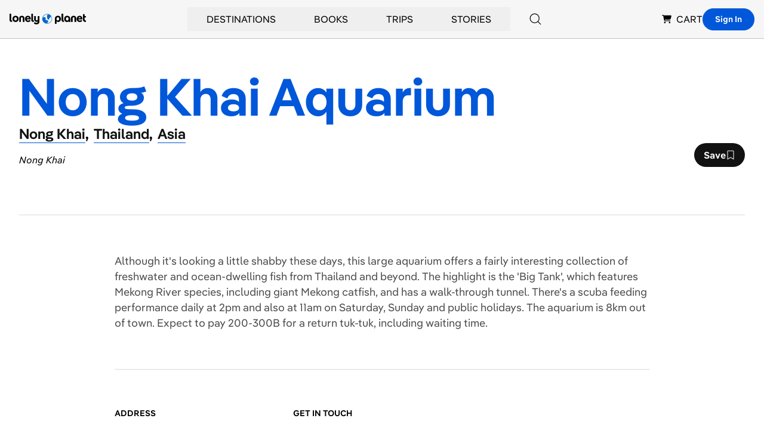

--- FILE ---
content_type: text/html; charset=utf-8
request_url: https://www.google.com/recaptcha/api2/aframe
body_size: 267
content:
<!DOCTYPE HTML><html><head><meta http-equiv="content-type" content="text/html; charset=UTF-8"></head><body><script nonce="t6wCaBlZVcq1F_UJ9DY9og">/** Anti-fraud and anti-abuse applications only. See google.com/recaptcha */ try{var clients={'sodar':'https://pagead2.googlesyndication.com/pagead/sodar?'};window.addEventListener("message",function(a){try{if(a.source===window.parent){var b=JSON.parse(a.data);var c=clients[b['id']];if(c){var d=document.createElement('img');d.src=c+b['params']+'&rc='+(localStorage.getItem("rc::a")?sessionStorage.getItem("rc::b"):"");window.document.body.appendChild(d);sessionStorage.setItem("rc::e",parseInt(sessionStorage.getItem("rc::e")||0)+1);localStorage.setItem("rc::h",'1769383464138');}}}catch(b){}});window.parent.postMessage("_grecaptcha_ready", "*");}catch(b){}</script></body></html>